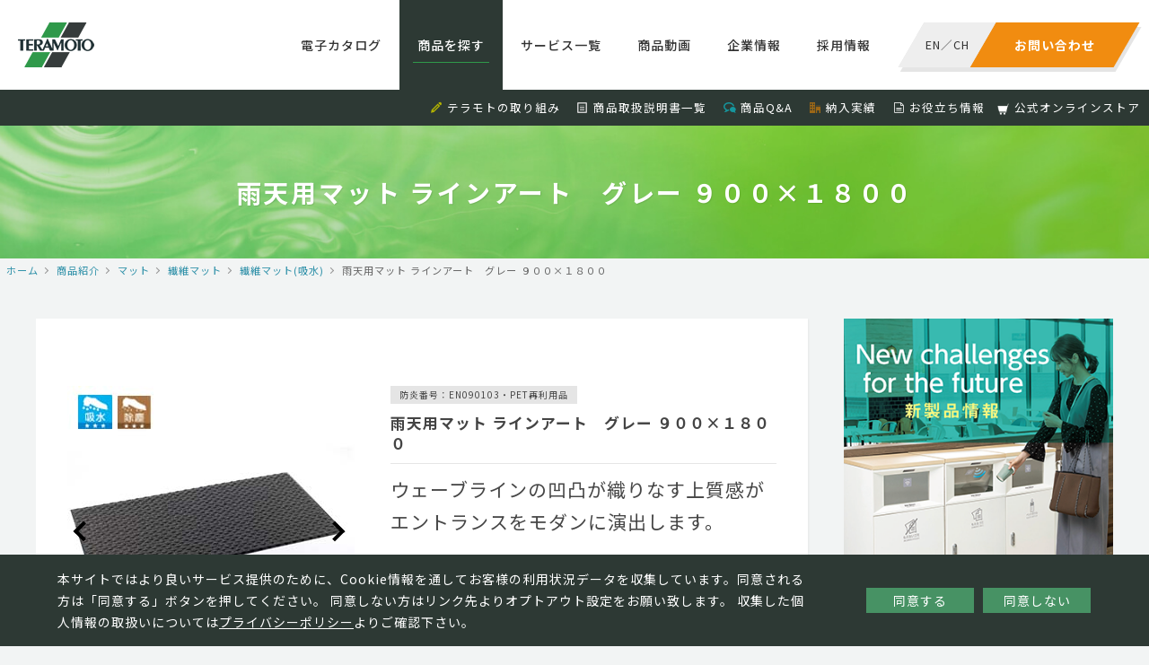

--- FILE ---
content_type: text/html; charset=UTF-8
request_url: https://www.teramoto.co.jp/products/2577/
body_size: 9039
content:
<!DOCTYPE html>
<html lang="ja" class="no-js">
<head>
<!-- Google Tag Manager -->
<script>(function(w,d,s,l,i){w[l]=w[l]||[];w[l].push({'gtm.start':
new Date().getTime(),event:'gtm.js'});var f=d.getElementsByTagName(s)[0],
j=d.createElement(s),dl=l!='dataLayer'?'&l='+l:'';j.async=true;j.src=
'https://www.googletagmanager.com/gtm.js?id='+i+dl;f.parentNode.insertBefore(j,f);
})(window,document,'script','dataLayer','GTM-TDJK5WJ');</script>
<!-- End Google Tag Manager -->

<meta charset="UTF-8">
<link rel="profile" href="http://gmpg.org/xfn/11">
<link rel="pingback" href="https://www.teramoto.co.jp/xmlrpc.php">
<!--[if lt IE 9]>
<script src="https://www.teramoto.co.jp/wp-content/themes/teramoto/js/html5.js"></script>
<![endif]-->
<script>(function(html){html.className = html.className.replace(/\bno-js\b/,'js')})(document.documentElement);</script>
<title>雨天用マット ラインアート　グレー ９００×１８００ | 株式会社テラモト</title>
<link rel="alternate" type="application/rss+xml" title="株式会社テラモト &raquo; フィード" href="https://www.teramoto.co.jp/feed/" />
<link rel="alternate" type="application/rss+xml" title="株式会社テラモト &raquo; コメントフィード" href="https://www.teramoto.co.jp/comments/feed/" />
		<script type="text/javascript">
			window._wpemojiSettings = {"baseUrl":"https:\/\/s.w.org\/images\/core\/emoji\/72x72\/","ext":".png","source":{"concatemoji":"https:\/\/www.teramoto.co.jp\/wp-includes\/js\/wp-emoji-release.min.js?ver=4.3.1"}};
			!function(a,b,c){function d(a){var c=b.createElement("canvas"),d=c.getContext&&c.getContext("2d");return d&&d.fillText?(d.textBaseline="top",d.font="600 32px Arial","flag"===a?(d.fillText(String.fromCharCode(55356,56812,55356,56807),0,0),c.toDataURL().length>3e3):(d.fillText(String.fromCharCode(55357,56835),0,0),0!==d.getImageData(16,16,1,1).data[0])):!1}function e(a){var c=b.createElement("script");c.src=a,c.type="text/javascript",b.getElementsByTagName("head")[0].appendChild(c)}var f,g;c.supports={simple:d("simple"),flag:d("flag")},c.DOMReady=!1,c.readyCallback=function(){c.DOMReady=!0},c.supports.simple&&c.supports.flag||(g=function(){c.readyCallback()},b.addEventListener?(b.addEventListener("DOMContentLoaded",g,!1),a.addEventListener("load",g,!1)):(a.attachEvent("onload",g),b.attachEvent("onreadystatechange",function(){"complete"===b.readyState&&c.readyCallback()})),f=c.source||{},f.concatemoji?e(f.concatemoji):f.wpemoji&&f.twemoji&&(e(f.twemoji),e(f.wpemoji)))}(window,document,window._wpemojiSettings);
		</script>
		<style type="text/css">
img.wp-smiley,
img.emoji {
	display: inline !important;
	border: none !important;
	box-shadow: none !important;
	height: 1em !important;
	width: 1em !important;
	margin: 0 .07em !important;
	vertical-align: -0.1em !important;
	background: none !important;
	padding: 0 !important;
}
</style>
<link rel='stylesheet' id='contact-form-7-css'  href='https://www.teramoto.co.jp/wp-content/plugins/contact-form-7/includes/css/styles.css?ver=4.3.1' type='text/css' media='all' />
<link rel='stylesheet' id='contact-form-7-confirm-css'  href='https://www.teramoto.co.jp/wp-content/plugins/contact-form-7-add-confirm/includes/css/styles.css?ver=5.1' type='text/css' media='all' />
<link rel="EditURI" type="application/rsd+xml" title="RSD" href="https://www.teramoto.co.jp/xmlrpc.php?rsd" />
<link rel="wlwmanifest" type="application/wlwmanifest+xml" href="https://www.teramoto.co.jp/wp-includes/wlwmanifest.xml" /> 
<link rel='prev' title='誘導パネル' href='https://www.teramoto.co.jp/products/2560/' />
<link rel='next' title='雨天用マット サンドアート　グレー' href='https://www.teramoto.co.jp/products/2581/' />
<link rel='shortlink' href='https://www.teramoto.co.jp/?p=2577' />
	<style type="text/css">.recentcomments a{display:inline !important;padding:0 !important;margin:0 !important;}</style>
<meta property="og:locale" name="og:locale" content="ja_JP">
<meta property="og:type" name="og:type" content="website">
<meta name="format-detection" content="telephone=no">
<meta name="viewport" content="width=device-width, initial-scale=1, viewport-fit=cover">
<link type="text/css" href="https://www.teramoto.co.jp/wp-content/themes/teramoto/css/common.css" rel="stylesheet">
<link href="https://fonts.googleapis.com/css?family=Oswald" rel="stylesheet">

<script type="text/javascript" id="_-s-js-_" src="//satori.segs.jp/s.js?c=2fdf7170"></script>
<script>_strwpcnf_=["https://webpush.satori.cloud","79efdabb"]</script>
<script src="https://webpush.satori.cloud/js/webpush.js" defer></script>
</head>

<body class="single single-products postid-2577">
<!-- Google Tag Manager (noscript) -->
<noscript><iframe src="https://www.googletagmanager.com/ns.html?id=GTM-TDJK5WJ"
height="0" width="0" style="display:none;visibility:hidden"></iframe></noscript>
<!-- End Google Tag Manager (noscript) -->

<div id="container">
<!-- <div id="google_translate_element"></div><script type="text/javascript">
function googleTranslateElementInit() {
  new google.translate.TranslateElement({pageLanguage: 'ja', includedLanguages: 'en,zh-CN', layout: google.translate.TranslateElement.InlineLayout.SIMPLE}, 'google_translate_element');
}
</script><script type="text/javascript" src="//translate.google.com/translate_a/element.js?cb=googleTranslateElementInit"></script>
 -->
<script>_strwpcnf_=["https://webpush.satori.cloud","79efdabb"]</script>
<script src="https://webpush.satori.cloud/js/webpush.js" defer></script>

<noscript>
<div>
    当ウェブサイトでは、JavaScriptを使用していおります。<br>
    ご覧になる際にはブラウザ設定でJavaScriptを有効にしてください。
</div>
</noscript>

<header>
  <div class="clear">
    <div class="logo"><a href="/"><img src="https://www.teramoto.co.jp/wp-content/themes/teramoto/images/common/logo.png" alt="株式会社テラモト"></a></div>
    <dl class="contact">
      <dt><a href="https://www.teramoto.co.jp/inquiry_list"><span>お問い合わせ</span></a></dt>
      <dd><span><a href="/en/">EN</a>／<a href="/ch/">CH</a></span></dd>
    </dl>
    <div class="spmenu"><div class="wrap"><span></span><span></span><span></span></div></div>
    <nav>
      <ul>
        <li class="catalog"><a href="https://www.teramoto.co.jp/catalog/?utm_source=headermenu&utm_medium=catalog">電子カタログ</a></li>
        <li class="products"><a href="https://www.teramoto.co.jp/products/?utm_source=headermenu&utm_medium=productintro">商品を探す</a></li>
        <li class="servicelist"><a href="https://www.teramoto.co.jp/servicelist/?utm_source=headermenu&utm_medium=servicelist">サービス一覧</a></li>
        <li class="movie"><a href="https://www.teramoto.co.jp/catalog_movie/?utm_source=submenu&utm_medium=catalog_movie">商品動画</a></li>
        <li class="company"><a href="https://www.teramoto.co.jp/company/?utm_source=headermenu&utm_medium=company">企業情報</a></li>
        <li class="recruit"><a href="https://www.teramoto.co.jp/recruit/?utm_source=headermenu&utm_medium=recruit" target="_blank">採用情報</a></li>
        <!--li class="home"><a href="/">ホーム</a></li-->
        <!--li class="approach"><a href="https://www.teramoto.co.jp/approach/?utm_source=headermenu&utm_medium=approach">テラモトの取り組み</a></li-->
      </ul>
      <ol>
        <li><i class="pencil"></i><a href="https://www.teramoto.co.jp/approach/?utm_source=headermenu&utm_medium=approach">テラモトの取り組み</a></li>
        <li><i class="file-text"></i><a href="https://www.teramoto.co.jp/manual/?utm_source=submenu&utm_medium=manual">商品取扱説明書一覧</a></li>
        <li><i class="bubbles3"></i><a href="https://www.teramoto.co.jp/faq/?utm_source=submenu&utm_medium=faq">商品Q&A</a></li>
        <li><i class="office"></i><a href="https://www.teramoto.co.jp/approach/performance/?utm_source=submenu&utm_medium=approach&utm_campaign=performance">納入実績</a></li>
        <li><i class="file-text2"></i><a href="https://www.teramoto.co.jp/useful_info/?utm_source=submenu&utm_medium=useful_info">お役立ち情報</a></li>
        <li><img class="yahooicon" src="https://www.teramoto.co.jp/wp-content/themes/teramoto/images/common/ico_online.png"><a href="https://www.teramoto.co.jp/onlinestore/" target="_blank">公式オンラインストア</a></li>
        <!--li><i class="book"></i><a href="/catalog/">電子カタログ</a></li-->
        <!--li><i class="play"></i><a href="https://www.teramoto.co.jp/catalog_movie/?utm_source=submenu&utm_medium=catalog_movie">商品説明動画</a></li-->
        <!--li><i class="books"></i><a href="/approach/school/">小学校向け環境美化用品</a></li-->
        <!--li><i class="pencil"></i><a href="https://www.teramoto.co.jp/columns/?utm_source=submenu&utm_medium=columns">くらしとterakoyaコラム</a></li-->
        <!--li><i class="file-text2"></i><a href="/download/">お役立ち資料</a></li-->
     </ol>
      <div class="menusocial">
        <ul>
          <li><a href="https://twitter.com/TERAMOTO_PR" target="_blank" class="tw"><img src="https://www.teramoto.co.jp/wp-content/themes/teramoto/images/common/ico_tw_sp.png" alt="Twitter"></a></li>
        </ul>
      </div>
      <div class="closebtn"><span></span></div>
    </nav>
  </div>
  <div class="subnav">
    <ul>
        <li><i class="pencil"></i><a href="https://www.teramoto.co.jp/approach/?utm_source=headermenu&utm_medium=approach">テラモトの取り組み</a></li>
        <li><i class="file-text"></i><a href="https://www.teramoto.co.jp/manual/?utm_source=submenu&utm_medium=manual">商品取扱説明書一覧</a></li>
        <li><i class="bubbles3"></i><a href="https://www.teramoto.co.jp/faq/?utm_source=submenu&utm_medium=faq">商品Q&A</a></li>
        <li><i class="office"></i><a href="https://www.teramoto.co.jp/approach/performance/?utm_source=submenu&utm_medium=approach&utm_campaign=performance">納入実績</a></li>
        <li><i class="file-text2"></i><a href="https://www.teramoto.co.jp/useful_info/?utm_source=submenu&utm_medium=useful_info">お役立ち情報</a></li>
        <li><img class="yahooicon" src="https://www.teramoto.co.jp/wp-content/themes/teramoto/images/common/ico_online.png"><a href="https://www.teramoto.co.jp/onlinestore/" target="_blank">公式オンラインストア</a></li>
        <!--li><i class="book"></i><a href="/catalog/">電子カタログ</a></li-->
        <!--li><i class="play"></i><a href="https://www.teramoto.co.jp/catalog_movie/?utm_source=submenu&utm_medium=catalog_movie">商品説明動画</a></li-->
        <!--li><i class="books"></i><a href="/approach/school/">小学校向け環境美化用品</a></li-->
        <!--li><i class="pencil"></i><a href="https://www.teramoto.co.jp/columns/?utm_source=submenu&utm_medium=columns">くらしとterakoyaコラム</a></li-->
        <!--li><i class="file-text2"></i><a href="/download/">お役立ち資料</a></li-->
    </ul>
  </div>
</header>


<h1 class="title">雨天用マット ラインアート　グレー ９００×１８００</h1>
<div class="topicpath"><ul itemscope itemtype="http://data-vocabulary.org/Breadcrumb"><li><a href="/" itemprop="url"><meta itemprop="title" content="ホーム">ホーム</a></li><li itemscope itemtype="http://data-vocabulary.org/Breadcrumb"><a href="/products/" itemprop="url"><meta itemprop="title" content="商品紹介">商品紹介</a></li><li itemscope itemtype="http://data-vocabulary.org/Breadcrumb"><a href="https://www.teramoto.co.jp/category/mat/" itemprop="url"><meta itemprop="title" content="マット">マット</a></li><li itemscope itemtype="http://data-vocabulary.org/Breadcrumb"><a href="https://www.teramoto.co.jp/category/mat/senimat/" itemprop="url"><meta itemprop="title" content="繊維マット">繊維マット</a></li><li itemscope itemtype="http://data-vocabulary.org/Breadcrumb"><a href="https://www.teramoto.co.jp/category/mat/senimat/senikyusui/" itemprop="url"><meta itemprop="title" content="繊維マット(吸水)">繊維マット(吸水)</a></li><li itemscope itemtype="http://data-vocabulary.org/Breadcrumb"><meta itemprop="title" content="雨天用マット ラインアート　グレー ９００×１８００">雨天用マット ラインアート　グレー ９００×１８００</li></div><article class="page">
<section>
    <main id="main" class="site-main" role="main">
    <div class="productsdetail">
                <div class="img">
            <div class="inr">
                                <div class="swiper-container main">
                    <div class="swiper-wrapper">
                                            <div class="swiper-slide"><img src="/img/products_img/mat/mat_1037.jpg" alt=""></div>
                                            <div class="swiper-slide"><img src="/img/products_img/mat/mat_1041.jpg" alt=""></div>
                                            <div class="swiper-slide"><img src="/img/products_img/mat/mat_1040.jpg" alt=""></div>
                                            <div class="swiper-slide"><img src="/img/products_img/mat/mat_1042.jpg" alt=""></div>
                                        </div>
                    <div class="prev"></div>
                    <div class="next"></div>
                </div>
                            </div>
        </div>
        
                <ul class="mark">
                    <li>防炎番号：EN090103・PET再利用品</li>
                </ul>
        
        <div class="txt">
            <h2>雨天用マット ラインアート　グレー ９００×１８００</h2>
            <h3><p>ウェーブラインの凹凸が織りなす上質感がエントランスをモダンに演出します。</p>
</h3>
            <table>
                <tr><th>価格(税込)</th><td>&yen;51,260</td></tr>                <tr><th>JANコード</th><td>4904771100289</td></tr>                <tr><th>商品コード</th><td>MR-056-048-5</td></tr>                <tr><th>サイズ</th><td>約5～10mm(ﾊﾟｲﾙ3～8mm、ﾍﾞｰｽ2mm)</td></tr>                <tr><th>重量</th><td>約7ｋｇ</td></tr>                                <tr><th>材質</th><td>表面：ポリエステル（原着ポリエステル、再生PET５０％）裏面：軟質塩化ビニール</td></tr>            </table>

            <div class="notes">
                ●別注扱いで、２重マットふちへの加工ができます（受注生産）。　●パイル：再生PET５０％使用            </div>
        </div>

        
                    <div class="sampleBtn roundBtn"><a href="/sample/?pid=2577">サンプル請求お申し込み</a></div>
        
            </div>

        <div class="othershop">
        <ul>
                        <li class="rakuten"><a href="https://item.rakuten.co.jp/winkl/mr-056-048/" target="_blank"><dl><dt><img src="/wp-content/themes/teramoto/images/common/logo_rakuten.png" srcset="/wp-content/themes/teramoto/images/common/logo_rakuten@2x.png 2x" alt="楽天市場で購入する"></dt><dd>楽天市場で購入する</dd></dl></a></li>
                                  </ul>
    </div>
    
    <!-- You tube -->
    

<h2 class="h02">関連商品</h2>
<div class="itemlist">
    <div class="inr">
<!-- string(3) "585"
 -->
<a href="https://www.teramoto.co.jp/products/22245/" class="new">
  <dl>
    <dt>
      <img src="/img/products_img/2026new/MR0361403_01.jpg" alt="ウェルカムマット 紺に白文字">    </dt>
    <dd>
      <h3>ウェルカムマット 紺に白文字 ６００×９００</h3>
      <p>英語と日本語、両方の挨拶を取り入れたデザインでお客様を迎える&hellip;</p>
    </dd>
  </dl>
</a><!-- string(3) "585"
 -->
<a href="https://www.teramoto.co.jp/products/13360/">
  <dl>
    <dt>
      <img src="/img/products_img/2021new/160160/mr1252820.jpg" alt="ﾌﾘｰﾃﾞｻﾞｲﾝﾏｯﾄ VIVID 20㎡以上">    </dt>
    <dd>
      <h3>ﾌﾘｰﾃﾞｻﾞｲﾝﾏｯﾄ VIVID 20㎡以上 【㎡】</h3>
      <p>写真やイラストからオンリーワンのデザインマットを作れます。鮮&hellip;</p>
    </dd>
  </dl>
</a><!-- string(3) "585"
 -->
<a href="https://www.teramoto.co.jp/products/13359/">
  <dl>
    <dt>
      <img src="/img/products_img/2021new/160160/mr125280.jpg" alt="ﾌﾘｰﾃﾞｻﾞｲﾝﾏｯﾄ VIVID 2枚以上20㎡未満">    </dt>
    <dd>
      <h3>ﾌﾘｰﾃﾞｻﾞｲﾝﾏｯﾄ VIVID 2枚以上20㎡未満 【㎡】</h3>
      <p>写真やイラストからオンリーワンのデザインマットを作れます。鮮&hellip;</p>
    </dd>
  </dl>
</a><!-- string(3) "585"
 -->
<a href="https://www.teramoto.co.jp/products/13358/">
  <dl>
    <dt>
      <img src="/img/products_img/2021new/160160/mr1252820.jpg" alt="ﾌﾘｰﾃﾞｻﾞｲﾝﾏｯﾄ VIVID 1枚">    </dt>
    <dd>
      <h3>ﾌﾘｰﾃﾞｻﾞｲﾝﾏｯﾄ VIVID 1枚 【㎡】</h3>
      <p>写真やイラストからオンリーワンのデザインマットを作れます。鮮&hellip;</p>
    </dd>
  </dl>
</a>    </div>
</div>





    </main>
</section>
<aside>
    <div class="bnr"><a href="/new_products/"><img src="https://www.teramoto.co.jp/wp-content/themes/teramoto/images/common/bnr_newitem.png" alt="テラモト 新商品情報"></a></div>

    <div class="sidePickup">
      <h2>PICK UP<br><small>ピックアップ</small></h2>
      <div class="inr">


                <a href="https://www.teramoto.co.jp/onlinestore/" target="_blank">
            <dl>
                <dt><img width="50" height="50" src="https://www.teramoto.co.jp/wp-content/uploads/ico_online_side.jpg" class="attachment-50x50 wp-post-image" alt="ico_online_side" /></dt>
                <dd><h3><small>サービス紹介</small><br>公式オンラインストアで購入する</h3></dd>
            </dl>
        </a>

                <a href="https://teramoto-digital-catalog-v7.meclib.jp/library/books/teramoto_catalog_2026/book/index.html#target/page_no=1" target="_blank">
            <dl>
                <dt><img width="50" height="50" src="https://www.teramoto.co.jp/wp-content/uploads/f2b1d036fba9e2338563c61629e92c57-160x160.jpg" class="attachment-50x50 wp-post-image" alt="26-è¡¨1" /></dt>
                <dd><h3><small>お知らせ・最新情報</small><br>2026年テラモト環境美化用品 総合カタログ</h3></dd>
            </dl>
        </a>

                <a href="/new_products/" >
            <dl>
                <dt><img width="50" height="50" src="https://www.teramoto.co.jp/wp-content/uploads/sins3-160x160.jpg" class="attachment-50x50 wp-post-image" alt="sins3" /></dt>
                <dd><h3><small>特集</small><br>新製品特集</h3></dd>
            </dl>
        </a>

                <a href="/hotels/" target="_blank">
            <dl>
                <dt><img width="50" height="50" src="https://www.teramoto.co.jp/wp-content/uploads/hotelkeepingwagon_thumb-160x160.png" class="attachment-50x50 wp-post-image" alt="hotelkeepingwagon_thumb" /></dt>
                <dd><h3><small>サービス紹介</small><br>【ホテル専門サイト】客室清掃効率化やブランド向上に</h3></dd>
            </dl>
        </a>

                <a href="http://www.teramoto.co.jp/special_products/6863/" >
            <dl>
                <dt><img width="50" height="50" src="https://www.teramoto.co.jp/wp-content/uploads/webdtoku-160x160.jpg" class="attachment-50x50 wp-post-image" alt="webdtoku" /></dt>
                <dd><h3><small>サービス紹介</small><br>ミセル　ＷＥＢデザインツール</h3></dd>
            </dl>
        </a>

                <a href="/special_products/308/" >
            <dl>
                <dt><img width="50" height="50" src="https://www.teramoto.co.jp/wp-content/uploads/img_topbnr_jinkoushiba-160x160.jpg" class="attachment-50x50 wp-post-image" alt="img_topbnr_jinkoushiba" /></dt>
                <dd><h3><small>Special</small><br>人工芝特集</h3></dd>
            </dl>
        </a>

                <a href="https://teramoto-digital-catalog.meclib.jp/factory_catalog_vol16/book/index.html" target="_blank">
            <dl>
                <dt><img width="50" height="50" src="https://www.teramoto.co.jp/wp-content/uploads/420dc2406f582878ff899e2c3f8ddf86-160x160.jpg" class="attachment-50x50 wp-post-image" alt="å·¥å ´ã«ã¿ã­ã¯ã2025_è¡¨ç´R" /></dt>
                <dd><h3><small>お知らせ・最新情報</small><br>工場向け快適・安全カタログ</h3></dd>
            </dl>
        </a>

                <a href="/special_products/309/" >
            <dl>
                <dt><img width="50" height="50" src="https://www.teramoto.co.jp/wp-content/uploads/img_topbnr_cup-160x160.jpg" class="attachment-50x50 wp-post-image" alt="img_topbnr_cup" /></dt>
                <dd><h3><small>お役立ち情報</small><br>トイレ清掃用品 ラバーカップの使い方</h3></dd>
            </dl>
        </a>

                
<!--         <a href="https://saas.startialab.com/acti_books/1045176296/53046/"><dl><dt><img src="https://www.teramoto.co.jp/wp-content/themes/teramoto/images/common/pickup_img01.png" alt="テラモト工場向けカタログVol11"></dt><dd><h3><small>PICKUP</small><br>テラモト工場向けカタログVol11</h3></dd></dl></a>
        <a href="/special_products/6863/"><dl><dt><img src="https://www.teramoto.co.jp/wp-content/themes/teramoto/images/common/pickup_img02.png" alt="ミセルWEBデザインツール"></dt><dd><h3><small>SPECIAL</small><br>ミセルWEBデザインツール</h3></dd></dl></a>
        <a href="/special_products/308/"><dl><dt><img src="https://www.teramoto.co.jp/wp-content/themes/teramoto/images/common/pickup_img03.png" alt="人工芝特集"></dt><dd><h3><small>SPECIAL</small><br>人工芝特集</h3></dd></dl></a>
        <a href="https://saas.startialab.com/acti_books/1045176296/50865/"><dl><dt><img src="https://www.teramoto.co.jp/wp-content/themes/teramoto/images/common/pickup_img04.png" alt="2018年テラモト環境美化用品総合カタログ"></dt><dd><h3><small>PICKUP</small><br>2018年テラモト環境美化用品総合カタログ</h3></dd></dl></a>
        <a href="/history/"><dl><dt><img src="https://www.teramoto.co.jp/wp-content/themes/teramoto/images/common/pickup_img05.png" alt="お掃除道具の歴史"></dt><dd><h3><small>PICKUP</small><br>お掃除道具の歴史</h3></dd></dl></a>
        <a href="/special_products/623/"><dl><dt><img src="https://www.teramoto.co.jp/wp-content/themes/teramoto/images/common/pickup_img06.png" alt="屋外清掃用品ちりとり捨楽"></dt><dd><h3><small>SPECIAL</small><br>屋外清掃用品ちりとり捨楽</h3></dd></dl></a>
        <a href="/special_products/309/"><dl><dt><img src="https://www.teramoto.co.jp/wp-content/themes/teramoto/images/common/pickup_img07.png" alt="トイレ清掃用品ラバーカップの使い方"></dt><dd><h3><small>SPECIAL</small><br>トイレ清掃用品ラバーカップの使い方</h3></dd></dl></a>
        <a href="/approach/school/"><dl><dt><img src="https://www.teramoto.co.jp/wp-content/themes/teramoto/images/common/pickup_img08.png" alt="小学校向け環境美化用品"></dt><dd><h3><small>PICKUP</small><br>小学校向け環境美化用品</h3></dd></dl></a> -->
      </div>
    </div>

    <div class="sideBrand">
      <h2>BRAND SITE<br><small>ブランドサイト</small></h2>
      <div class="inr">
        <a href="http://t-misel.jp/" target="_blank"><dl><dt><img src="https://www.teramoto.co.jp/wp-content/themes/teramoto/images/common/brandsite_misel_img.png" alt="MISEL"></dt><dd><h3><img src="https://www.teramoto.co.jp/wp-content/themes/teramoto/images/common/brandsite_misel_logo.png" alt="MISEL"></h3><p>オリジナルデザインを、もっと気軽に、もっとお求めやすく。店舗など様々なシーンを魅力的にアピールします。</p></dd></dl></a>
        <a href="http://smokingsite.jp/" target="_blank"><dl><dt><img src="https://www.teramoto.co.jp/wp-content/themes/teramoto/images/common/brandsite_ss_img.png" alt="SMOKING SITE"></dt><dd><h3><img src="https://www.teramoto.co.jp/wp-content/themes/teramoto/images/common/brandsite_ss_logo.png" alt="SMOKING SITE"></h3><p>喫煙者と非喫煙者の関係を取り持ち、「寛ぎ」や「気づき」、「コミュニケーション」を促します。</p></dd></dl></a>
        <a href="http://t-teras.jp" target="_blank"><dl><dt><img src="https://www.teramoto.co.jp/wp-content/themes/teramoto/images/common/brandsite_teras_img.png" alt="TERAS"></dt><dd><h3><img src="https://www.teramoto.co.jp/wp-content/themes/teramoto/images/common/brandsite_teras_logo.svg" alt="TERAS"></h3><p>日々のくらしにIoTを取り入れ、安心、安全、便利な快適環境を実現します。</p></dd></dl></a>
        <a href="https://t-oppo.jp/" target="_blank"><dl><dt><img src="https://www.teramoto.co.jp/wp-content/themes/teramoto/images/common/brandsite_oppo_img.png" alt="OPPO"></dt><dd><h3><img src="https://www.teramoto.co.jp/wp-content/themes/teramoto/images/common/brandsite_oppo_logo.png" alt="OPPO"></h3><p>暮らしを見つめ、動物と人間が共に住まう環境を総合的にデザインしてゆくことを目指します。</p></dd></dl></a>
        <a href="https://tidy.tokyo" target="_blank"><dl><dt><img src="https://www.teramoto.co.jp/wp-content/themes/teramoto/images/common/brandsite_tidy_img_2022.jpg" alt="TIDY"></dt><dd><h3><img src="https://www.teramoto.co.jp/wp-content/themes/teramoto/images/common/brandsite_tidy_logo.png" alt="TIDY"></h3><p>使っているときも使わないときもオブジェやインテリアとして楽しめるスタイリッシュな日用品を提案します。</p></dd></dl></a>
      </div>
    </div>
</aside>
</article>
<div class="cookiepopup">
  <div class="content_area">
    <p class="text">本サイトではより良いサービス提供のために、Cookie情報を通してお客様の利用状況データを収集しています。同意される方は「同意する」ボタンを押してください。
    同意しない方はリンク先よりオプトアウト設定をお願い致します。
    収集した個人情報の取扱いについては<a href="https://www.teramoto.co.jp/privacy/">プライバシーポリシー</a>よりご確認下さい。</p>
    <ul class="button">
      <li class="cookie_ok" type="button">同意する</li>
      <li class="cookie_ng" type="button"><a href="https://www.teramoto.co.jp/privacy/#personal_data">同意しない</a></li>
    </ul>
  </div>
</div>

<div class="footerbtn">
  <ul>
    <li class="contact"><a href="/inquiry_list/">テラモトへのお問い合わせはこちら</a></li>
    <li class="recruit"><a href="/recruit/" target="_blank">採用情報はこちら</a></li>
  </ul>
</div>
<footer>
  <div class="inr">
    <ul>
      <li><a href="/">ホーム</a></li>
      <li><a href="/news/">新着情報</a></li>
      <li><a href="/inquiry_list/">お問い合わせ</a></li>
      <!--li><a href="/link/">リンク一覧</a></li-->
      <li><a href="/privacy/">個人情報保護方針</a></li>
      <li><a href="/human_rights/">テラモトの人権基本方針</a></li>
      <li><a href="/recruit/" target="_blank">採用情報</a></li>
    </ul>
    <ul>
      <li><a href="/products/">商品紹介</a></li>
      <li><a href="/new_products/">新商品一覧</a></li>
      <li><a href="/place_top/">施設別商品検索</a></li>
      <li><a href="/special_products/">特集商品</a></li>
      <li><a href="/catalog_movie/">商品説明動画</a></li>
      <li><a href="/faq/">商品Q&A</a></li>
      <li><a href="/manual/">説明書一覧</a></li>
      <li><a href="/columns/">くらしとterakoyaコラム</a></li>
    </ul>
    <ul>
      <li><a href="/approach/">テラモトの取り組み</a></li>
      <li><a href="/useful_info/">お役立ち情報</a></li>
      <li><a href="/approach/iso/">ISO認証情報</a></li>
      <li><a href="/approach/performance/">納入実績一覧</a></li>
      <!--li><a href="/approach/school/">小学校向け環境美化用品</a></li-->
    </ul>
    <ul>
      <li><a href="/company/">企業情報</a></li>
      <li><a href="/company/greetings/">ご挨拶</a></li>
      <li><a href="/company/philosophy/">企業理念と行動指針</a></li>
      <li><a href="/company/brand/">ブランドメッセージ</a></li>
      <li><a href="/company/network/">ネットワーク</a></li>
      <li><a href="/company/history/">沿革</a></li>
      <li><a href="/company/information/">基本情報</a></li>
    </ul>
  </div>
</footer>
<div class="footersocial">
  <ul>
    <li><a href="https://twitter.com/TERAMOTO_PR" target="_blank" class="tw"><img src="https://www.teramoto.co.jp/wp-content/themes/teramoto/images/common/ico_tw.png" alt="Twitter"></a></li>
  </ul>
</div>
<div class="copyright"><small>&copy; TERAMOTO All Rights Reserved.</small></div>

<script type="text/javascript" src="https://www.teramoto.co.jp/wp-content/themes/teramoto/js/jquery.js"></script>
<script type="text/javascript" src="https://www.teramoto.co.jp/wp-content/themes/teramoto/js/common.js"></script>
    <script type="text/javascript" src="https://www.teramoto.co.jp/wp-content/themes/teramoto/js/veno.js"></script>
    <script type="text/javascript" src="https://www.teramoto.co.jp/wp-content/themes/teramoto/js/swiper.min.js"></script>
<script type="text/javascript" src="https://www.teramoto.co.jp/wp-content/themes/teramoto/js/slick.js"></script>
<!--cookieポップアップここから-->
<script src="https://cdnjs.cloudflare.com/ajax/libs/jquery-cookie/1.4.1/jquery.cookie.js"></script>
<script type='text/javascript' src="https://www.teramoto.co.jp/wp-content/themes/teramoto/js/cookie.js"></script>
<!--cookieポップアップここまで-->

<!-- Google Code for &#26666;&#24335;&#20250;&#31038;&#12486;&#12521;&#12514;&#12488; Conversion Page -->
<script type="text/javascript">
/* <![CDATA[ */
var google_conversion_id = 932988349;
var google_conversion_language = "en";
var google_conversion_format = "3";
var google_conversion_color = "ffffff";
var google_conversion_label = "n6UYCJH2wWMQvYvxvAM";
var google_remarketing_only = false;
/* ]]> */
</script>
<script type="text/javascript" src="//www.googleadservices.com/pagead/conversion.js">
</script>
<noscript>
<div style="display:inline;">
<img height="1" width="1" style="border-style:none;" alt="" src="//www.googleadservices.com/pagead/conversion/932988349/?label=n6UYCJH2wWMQvYvxvAM&amp;guid=ON&amp;script=0"/>
</div>
</noscript>
</div>
</body>
</html>

<script>
window.addEventListener('DOMContentLoaded', function() {
  var swiper06Main = new Swiper ('.productsdetail .inr .main', {
    loop: true,
    pagination: '.swiper-pagination',
    paginationClickable: true,
    nextButton: '.next',
    prevButton: '.prev',
    spaceBetween: 10,
  })
});
</script>


--- FILE ---
content_type: text/plain
request_url: https://www.google-analytics.com/j/collect?v=1&_v=j102&a=722637371&t=pageview&_s=1&dl=https%3A%2F%2Fwww.teramoto.co.jp%2Fproducts%2F2577%2F&ul=en-us%40posix&dt=%E9%9B%A8%E5%A4%A9%E7%94%A8%E3%83%9E%E3%83%83%E3%83%88%20%E3%83%A9%E3%82%A4%E3%83%B3%E3%82%A2%E3%83%BC%E3%83%88%E3%80%80%E3%82%B0%E3%83%AC%E3%83%BC%20%EF%BC%99%EF%BC%90%EF%BC%90%C3%97%EF%BC%91%EF%BC%98%EF%BC%90%EF%BC%90%20%7C%20%E6%A0%AA%E5%BC%8F%E4%BC%9A%E7%A4%BE%E3%83%86%E3%83%A9%E3%83%A2%E3%83%88&sr=1280x720&vp=1280x720&_u=YADAAEABAAAAACAAI~&jid=2043883303&gjid=620793071&cid=881196870.1768978869&tid=UA-232404532-1&_gid=1209020223.1768978869&_r=1&_slc=1&gtm=45He61g1n81TDJK5WJv868712731za200zd868712731&gcd=13l3l3l3l1l1&dma=0&tag_exp=103116026~103200004~104527906~104528501~104684208~104684211~105391252~115495940~115616986~115938465~115938468~116988315~117041587&z=225453563
body_size: -451
content:
2,cG-0GNW6M9SQP

--- FILE ---
content_type: application/javascript
request_url: https://www.teramoto.co.jp/wp-content/themes/teramoto/js/common.js
body_size: 6745
content:
// /* VenoBox - jQuery Plugin version: 1.8.5 @requires jQuery >= 1.7.0 Examples at http://veno.es/venobox/ License: MIT License License URI: https://github.com/nicolafranchini/VenoBox/blob/master/LICENSE Copyright 2013-2017 Nicola Franchini - @nicolafranchini  */
// !function(e){"use strict";var s,i,a,c,o,t,d,l,n,r,v,u,b,k,p,m,h,f,g,x,y,w,C,_,B,P,E,O,D,M,N,U,V,I,z,R,X,Y,j,W,q;e.fn.extend({venobox:function($){var A=this,H=e.extend({arrowsColor:"#B6B6B6",autoplay:!1,bgcolor:"#fff",border:"0",closeBackground:"#161617",closeColor:"#d2d2d2",framewidth:"",frameheight:"",gallItems:!1,infinigall:!1,htmlClose:"&times;",htmlNext:"<span>Next</span>",htmlPrev:"<span>Prev</span>",numeratio:!1,numerationBackground:"#161617",numerationColor:"#d2d2d2",numerationPosition:"top",overlayClose:!0,overlayColor:"rgba(23,23,23,0.85)",spinner:"double-bounce",spinColor:"#d2d2d2",titleattr:"title",titleBackground:"#161617",titleColor:"#d2d2d2",titlePosition:"top",cb_pre_open:function(){return!0},cb_post_open:function(){},cb_pre_close:function(){return!0},cb_post_close:function(){},cb_post_resize:function(){},cb_after_nav:function(){},cb_content_loaded:function(){},cb_init:function(){}},$);return H.cb_init(A),this.each(function(){if((D=e(this)).data("venobox"))return!0;function $(){y=D.data("gall"),h=D.data("numeratio"),u=D.data("gallItems"),b=D.data("infinigall"),k=u||e('.vbox-item[data-gall="'+y+'"]'),w=k.eq(k.index(D)+1),C=k.eq(k.index(D)-1),w.length||!0!==b||(w=k.eq(0)),k.length>1?(M=k.index(D)+1,a.html(M+" / "+k.length)):M=1,!0===h?a.show():a.hide(),""!==x?c.show():c.hide(),w.length||!0===b?(e(".vbox-next").css("display","block"),_=!0):(e(".vbox-next").css("display","none"),_=!1),k.index(D)>0||!0===b?(e(".vbox-prev").css("display","block"),B=!0):(e(".vbox-prev").css("display","none"),B=!1),!0!==B&&!0!==_||(d.on(K.DOWN,F),d.on(K.MOVE,G),d.on(K.UP,J))}function Q(e){return!(e.length<1)&&(!p&&(p=!0,f=e.data("overlay")||e.data("overlaycolor"),r=e.data("framewidth"),v=e.data("frameheight"),o=e.data("border"),i=e.data("bgcolor"),l=e.data("href")||e.attr("href"),s=e.data("autoplay"),x=e.attr(e.data("titleattr"))||"",e===C&&d.addClass("animated").addClass("swipe-right"),e===w&&d.addClass("animated").addClass("swipe-left"),E.show(),void d.animate({opacity:0},500,function(){g.css("background",f),d.removeClass("animated").removeClass("swipe-left").removeClass("swipe-right").css({"margin-left":0,"margin-right":0}),"iframe"==e.data("vbtype")?ae():"inline"==e.data("vbtype")?oe():"ajax"==e.data("vbtype")?ie():"video"==e.data("vbtype")?ce(s):(d.html('<img src="'+l+'">'),te()),D=e,$(),p=!1,H.cb_after_nav(D,M,w,C)})))}function S(e){27===e.keyCode&&T(),37==e.keyCode&&!0===B&&Q(C),39==e.keyCode&&!0===_&&Q(w)}function T(){if(!1===H.cb_pre_close(D,M,w,C))return!1;e("body").off("keydown",S).removeClass("vbox-open"),D.focus(),g.animate({opacity:0},500,function(){g.remove(),p=!1,H.cb_post_close()})}A.VBclose=function(){T()},D.addClass("vbox-item"),D.data("framewidth",H.framewidth),D.data("frameheight",H.frameheight),D.data("border",H.border),D.data("bgcolor",H.bgcolor),D.data("numeratio",H.numeratio),D.data("gallItems",H.gallItems),D.data("infinigall",H.infinigall),D.data("overlaycolor",H.overlayColor),D.data("titleattr",H.titleattr),D.data("venobox",!0),D.on("click",function(u){if(u.preventDefault(),D=e(this),!1===H.cb_pre_open(D))return!1;switch(A.VBnext=function(){Q(w)},A.VBprev=function(){Q(C)},f=D.data("overlay")||D.data("overlaycolor"),r=D.data("framewidth"),v=D.data("frameheight"),s=D.data("autoplay")||H.autoplay,o=D.data("border"),i=D.data("bgcolor"),_=!1,B=!1,p=!1,l=D.data("href")||D.attr("href"),n=D.data("css")||"",x=D.attr(D.data("titleattr"))||"",P='<div class="vbox-preloader">',H.spinner){case"rotating-plane":P+='<div class="sk-rotating-plane"></div>';break;case"double-bounce":P+='<div class="sk-double-bounce"><div class="sk-child sk-double-bounce1"></div><div class="sk-child sk-double-bounce2"></div></div>';break;case"wave":P+='<div class="sk-wave"><div class="sk-rect sk-rect1"></div><div class="sk-rect sk-rect2"></div><div class="sk-rect sk-rect3"></div><div class="sk-rect sk-rect4"></div><div class="sk-rect sk-rect5"></div></div>';break;case"wandering-cubes":P+='<div class="sk-wandering-cubes"><div class="sk-cube sk-cube1"></div><div class="sk-cube sk-cube2"></div></div>';break;case"spinner-pulse":P+='<div class="sk-spinner sk-spinner-pulse"></div>';break;case"chasing-dots":P+='<div class="sk-chasing-dots"><div class="sk-child sk-dot1"></div><div class="sk-child sk-dot2"></div></div>';break;case"three-bounce":P+='<div class="sk-three-bounce"><div class="sk-child sk-bounce1"></div><div class="sk-child sk-bounce2"></div><div class="sk-child sk-bounce3"></div></div>';break;case"circle":P+='<div class="sk-circle"><div class="sk-circle1 sk-child"></div><div class="sk-circle2 sk-child"></div><div class="sk-circle3 sk-child"></div><div class="sk-circle4 sk-child"></div><div class="sk-circle5 sk-child"></div><div class="sk-circle6 sk-child"></div><div class="sk-circle7 sk-child"></div><div class="sk-circle8 sk-child"></div><div class="sk-circle9 sk-child"></div><div class="sk-circle10 sk-child"></div><div class="sk-circle11 sk-child"></div><div class="sk-circle12 sk-child"></div></div>';break;case"cube-grid":P+='<div class="sk-cube-grid"><div class="sk-cube sk-cube1"></div><div class="sk-cube sk-cube2"></div><div class="sk-cube sk-cube3"></div><div class="sk-cube sk-cube4"></div><div class="sk-cube sk-cube5"></div><div class="sk-cube sk-cube6"></div><div class="sk-cube sk-cube7"></div><div class="sk-cube sk-cube8"></div><div class="sk-cube sk-cube9"></div></div>';break;case"fading-circle":P+='<div class="sk-fading-circle"><div class="sk-circle1 sk-circle"></div><div class="sk-circle2 sk-circle"></div><div class="sk-circle3 sk-circle"></div><div class="sk-circle4 sk-circle"></div><div class="sk-circle5 sk-circle"></div><div class="sk-circle6 sk-circle"></div><div class="sk-circle7 sk-circle"></div><div class="sk-circle8 sk-circle"></div><div class="sk-circle9 sk-circle"></div><div class="sk-circle10 sk-circle"></div><div class="sk-circle11 sk-circle"></div><div class="sk-circle12 sk-circle"></div></div>';break;case"folding-cube":P+='<div class="sk-folding-cube"><div class="sk-cube1 sk-cube"></div><div class="sk-cube2 sk-cube"></div><div class="sk-cube4 sk-cube"></div><div class="sk-cube3 sk-cube"></div></div>'}return P+="</div>",O='<a class="vbox-next">'+H.htmlNext+'</a><a class="vbox-prev">'+H.htmlPrev+"</a>",U='<div class="vbox-title"></div><div class="vbox-num">0/0</div><div class="vbox-close">'+H.htmlClose+"</div>",t='<div class="vbox-overlay '+n+'" style="background:'+f+'">'+P+'<div class="vbox-container"><div class="vbox-content"></div></div>'+U+O+"</div>",e("body").append(t).addClass("vbox-open"),e(".vbox-preloader div:not(.sk-circle) .sk-child, .vbox-preloader .sk-rotating-plane, .vbox-preloader .sk-rect, .vbox-preloader div:not(.sk-folding-cube) .sk-cube, .vbox-preloader .sk-spinner-pulse").css("background-color",H.spinColor),g=e(".vbox-overlay"),e(".vbox-container"),d=e(".vbox-content"),a=e(".vbox-num"),c=e(".vbox-title"),(E=e(".vbox-preloader")).show(),c.css(H.titlePosition,"-1px"),c.css({color:H.titleColor,"background-color":H.titleBackground}),e(".vbox-close").css({color:H.closeColor,"background-color":H.closeBackground}),e(".vbox-num").css(H.numerationPosition,"-1px"),e(".vbox-num").css({color:H.numerationColor,"background-color":H.numerationBackground}),e(".vbox-next span, .vbox-prev span").css({"border-top-color":H.arrowsColor,"border-right-color":H.arrowsColor}),d.html(""),d.css("opacity","0"),g.css("opacity","0"),$(),g.animate({opacity:1},250,function(){"iframe"==D.data("vbtype")?ae():"inline"==D.data("vbtype")?oe():"ajax"==D.data("vbtype")?ie():"video"==D.data("vbtype")?ce(s):(d.html('<img src="'+l+'">'),te()),H.cb_post_open(D,M,w,C)}),e("body").keydown(S),e(".vbox-prev").on("click",function(){Q(C)}),e(".vbox-next").on("click",function(){Q(w)}),!1});var Z=".vbox-overlay";function F(e){d.addClass("animated"),I=R=e.pageY,z=X=e.pageX,N=!0}function G(e){if(!0===N){X=e.pageX,R=e.pageY,j=X-z,W=R-I;var s=Math.abs(j);s>Math.abs(W)&&s<=100&&(e.preventDefault(),d.css("margin-left",j))}}function J(e){if(!0===N){N=!1;var s=D,i=!1;(Y=X-z)<0&&!0===_&&(s=w,i=!0),Y>0&&!0===B&&(s=C,i=!0),Math.abs(Y)>=q&&!0===i?Q(s):d.css({"margin-left":0,"margin-right":0})}}H.overlayClose||(Z=".vbox-close"),e("body").on("click touchstart",Z,function(s){(e(s.target).is(".vbox-overlay")||e(s.target).is(".vbox-content")||e(s.target).is(".vbox-close")||e(s.target).is(".vbox-preloader")||e(s.target).is(".vbox-container"))&&T()}),z=0,X=0,Y=0,q=50,N=!1;var K={DOWN:"touchmousedown",UP:"touchmouseup",MOVE:"touchmousemove"},L=function(s){var i;switch(s.type){case"mousedown":i=K.DOWN;break;case"mouseup":case"mouseout":i=K.UP;break;case"mousemove":i=K.MOVE;break;default:return}var a=se(i,s,s.pageX,s.pageY);e(s.target).trigger(a)},ee=function(s){var i;switch(s.type){case"touchstart":i=K.DOWN;break;case"touchend":i=K.UP;break;case"touchmove":i=K.MOVE;break;default:return}var a,c=s.originalEvent.touches[0];a=i==K.UP?se(i,s,null,null):se(i,s,c.pageX,c.pageY),e(s.target).trigger(a)},se=function(s,i,a,c){return e.Event(s,{pageX:a,pageY:c,originalEvent:i})};function ie(){e.ajax({url:l,cache:!1}).done(function(e){d.html('<div class="vbox-inline">'+e+"</div>"),te()}).fail(function(){d.html('<div class="vbox-inline"><p>Error retrieving contents, please retry</div>'),de()})}function ae(){d.html('<iframe class="venoframe" src="'+l+'"></iframe>'),de()}function ce(e){var s,i=function(e){var s;e.match(/(http:|https:|)\/\/(player.|www.)?(vimeo\.com|youtu(be\.com|\.be|be\.googleapis\.com))\/(video\/|embed\/|watch\?v=|v\/)?([A-Za-z0-9._%-]*)(\&\S+)?/),RegExp.$3.indexOf("youtu")>-1?s="youtube":RegExp.$3.indexOf("vimeo")>-1&&(s="vimeo");return{type:s,id:RegExp.$6}}(l),a=(e?"?rel=0&autoplay=1":"?rel=0")+function(e){var s="",i=decodeURIComponent(e).split("?");if(void 0!==i[1]){var a,c,o=i[1].split("&");for(c=0;c<o.length;c++)a=o[c].split("="),s=s+"&"+a[0]+"="+a[1]}return encodeURI(s)}(l);"vimeo"==i.type?s="https://player.vimeo.com/video/":"youtube"==i.type&&(s="https://www.youtube.com/embed/"),d.html('<iframe class="venoframe vbvid" webkitallowfullscreen mozallowfullscreen allowfullscreen allow="autoplay" frameborder="0" src="'+s+i.id+a+'"></iframe>'),de()}function oe(){d.html('<div class="vbox-inline">'+e(l).html()+"</div>"),de()}function te(){(V=d.find("img")).length?V.each(function(){e(this).one("load",function(){de()})}):de()}function de(){c.html(x),d.find(">:first-child").addClass("figlio").css({width:r,height:v,padding:o,background:i}),e("img.figlio").on("dragstart",function(e){e.preventDefault()}),le(),d.animate({opacity:"1"},"slow",function(){E.hide()}),H.cb_content_loaded(D,M,w,C)}function le(){var s=d.outerHeight(),i=e(window).height();m=s+60<i?(i-s)/2:"30px",d.css("margin-top",m),d.css("margin-bottom",m),H.cb_post_resize()}"ontouchstart"in window?(e(document).on("touchstart",ee),e(document).on("touchmove",ee),e(document).on("touchend",ee)):(e(document).on("mousedown",L),e(document).on("mouseup",L),e(document).on("mouseout",L),e(document).on("mousemove",L)),e(window).resize(function(){e(".vbox-content").length&&setTimeout(le(),800)})})}})}(jQuery);
// $(function() {
//     $('.venobox').venobox({
//         infinigall: true,
//         numeratio: true,
//     });
// });

// tile.js
(function(e){e.fn.tile=function(t){var n,r,i,s,o,u,a=document.body.style,f=["height"],l=this.length-1;if(!t)t=this.length;u=a.removeProperty?a.removeProperty:a.removeAttribute;return this.each(function(){u.apply(this.style,f)}).each(function(u){s=u%t;if(s==0)n=[];r=n[s]=e(this);o=r.css("box-sizing")=="border-box"?r.outerHeight():r.innerHeight();if(s==0||o>i)i=o;if(u==l||s==t-1){e.each(n,function(){this.css("height",i)})}})}})(jQuery)
$(window).load(function(){
//    $('.toppage .cat section').tile(2);
});

// objectFitImages
/*! npm.im/object-fit-images 3.2.4 */
var objectFitImages=function(){"use strict";function t(t,e){return"data:image/svg+xml,%3Csvg xmlns='http://www.w3.org/2000/svg' width='"+t+"' height='"+e+"'%3E%3C/svg%3E"}function e(t){if(t.srcset&&!p&&window.picturefill){var e=window.picturefill._;t[e.ns]&&t[e.ns].evaled||e.fillImg(t,{reselect:!0}),t[e.ns].curSrc||(t[e.ns].supported=!1,e.fillImg(t,{reselect:!0})),t.currentSrc=t[e.ns].curSrc||t.src}}function i(t){for(var e,i=getComputedStyle(t).fontFamily,r={};null!==(e=u.exec(i));)r[e[1]]=e[2];return r}function r(e,i,r){var n=t(i||1,r||0);b.call(e,"src")!==n&&h.call(e,"src",n)}function n(t,e){t.naturalWidth?e(t):setTimeout(n,100,t,e)}function c(t){var c=i(t),o=t[l];if(c["object-fit"]=c["object-fit"]||"fill",!o.img){if("fill"===c["object-fit"])return;if(!o.skipTest&&f&&!c["object-position"])return}if(!o.img){o.img=new Image(t.width,t.height),o.img.srcset=b.call(t,"data-ofi-srcset")||t.srcset,o.img.src=b.call(t,"data-ofi-src")||t.src,h.call(t,"data-ofi-src",t.src),t.srcset&&h.call(t,"data-ofi-srcset",t.srcset),r(t,t.naturalWidth||t.width,t.naturalHeight||t.height),t.srcset&&(t.srcset="");try{s(t)}catch(t){window.console&&console.warn("https://bit.ly/ofi-old-browser")}}e(o.img),t.style.backgroundImage='url("'+(o.img.currentSrc||o.img.src).replace(/"/g,'\\"')+'")',t.style.backgroundPosition=c["object-position"]||"center",t.style.backgroundRepeat="no-repeat",t.style.backgroundOrigin="content-box",/scale-down/.test(c["object-fit"])?n(o.img,function(){o.img.naturalWidth>t.width||o.img.naturalHeight>t.height?t.style.backgroundSize="contain":t.style.backgroundSize="auto"}):t.style.backgroundSize=c["object-fit"].replace("none","auto").replace("fill","100% 100%"),n(o.img,function(e){r(t,e.naturalWidth,e.naturalHeight)})}function s(t){var e={get:function(e){return t[l].img[e?e:"src"]},set:function(e,i){return t[l].img[i?i:"src"]=e,h.call(t,"data-ofi-"+i,e),c(t),e}};Object.defineProperty(t,"src",e),Object.defineProperty(t,"currentSrc",{get:function(){return e.get("currentSrc")}}),Object.defineProperty(t,"srcset",{get:function(){return e.get("srcset")},set:function(t){return e.set(t,"srcset")}})}function o(){function t(t,e){return t[l]&&t[l].img&&("src"===e||"srcset"===e)?t[l].img:t}d||(HTMLImageElement.prototype.getAttribute=function(e){return b.call(t(this,e),e)},HTMLImageElement.prototype.setAttribute=function(e,i){return h.call(t(this,e),e,String(i))})}function a(t,e){var i=!y&&!t;if(e=e||{},t=t||"img",d&&!e.skipTest||!m)return!1;"img"===t?t=document.getElementsByTagName("img"):"string"==typeof t?t=document.querySelectorAll(t):"length"in t||(t=[t]);for(var r=0;r<t.length;r++)t[r][l]=t[r][l]||{skipTest:e.skipTest},c(t[r]);i&&(document.body.addEventListener("load",function(t){"IMG"===t.target.tagName&&a(t.target,{skipTest:e.skipTest})},!0),y=!0,t="img"),e.watchMQ&&window.addEventListener("resize",a.bind(null,t,{skipTest:e.skipTest}))}var l="bfred-it:object-fit-images",u=/(object-fit|object-position)\s*:\s*([-.\w\s%]+)/g,g="undefined"==typeof Image?{style:{"object-position":1}}:new Image,f="object-fit"in g.style,d="object-position"in g.style,m="background-size"in g.style,p="string"==typeof g.currentSrc,b=g.getAttribute,h=g.setAttribute,y=!1;return a.supportsObjectFit=f,a.supportsObjectPosition=d,o(),a}();
objectFitImages();

$(document).ready(function(){

    // spmenu
    $(function(){
      $("header .spmenu, .closebtn").click(function(){
        $("header .slidemenu").slideToggle();
        return false;
      });
    });

    // scrollfix
    $(window).scroll(function(){
      if ($(window).scrollTop() > 200) {
        $('body').addClass('scrollfix');
      } else {
        $('body').removeClass('scrollfix');
      }
    });

    // anchorlink
    $(function () {
     var headerHight = 150;
     $('a[href^=#]').click(function(){
         var href= $(this).attr("href");
         var target = $(href == "#" || href == "" ? 'html' : href);
         if(target.offset()){
           var position = target.offset().top-headerHight; //ヘッダの高さ分位置をずらす
           $("html, body").animate({scrollTop:position}, 550, "swing");
         }
         return false;
       });
    });

    // analytics
    var _gaq = _gaq || [];
    _gaq.push(['_setAccount', 'UA-64735163-1']);
    _gaq.push(['_trackPageview']);
    (function () {
    var ga = document.createElement('script');
    ga.type = 'text/javascript';
    ga.async = true;
    ga.src = ('https:' == document.location.protocol ? 'https://ssl' : 'http://www') + '.google-analytics.com/ga.js';
    var s = document.getElementsByTagName('script')[0];
    s.parentNode.insertBefore(ga, s);
    })();

    $('.faqarea dl').click(function(){
      $(this).toggleClass('active');
      $(this).children('dd').slideToggle();
    });

    $('.catchimg').animate({
      'opacity' : '1'
    }, 2000);

  // spmenu
  $(function(){
    $("header .spmenu, .closebtn").click(function(){
      $("nav").slideToggle();
      return false;
    });
  });

  $('.faqwrap dd').hide();
  $('.faqwrap dt').click(function(){
    $(this).parent('dl').toggleClass('active');
    $(this).next('dd').slideToggle('fast');
    return false;
  });

  $('.quizwrap dt img').click(function(){
    $(this).parents('dl').toggleClass('active');
    return false;
  });

});

$(window).bind("load", function(){
    if(document.URL.match(/\.jp\/$/)) {
        $('nav > ul li.home').addClass('active');
    }
    if(document.URL.match(/\.jp\/index\.html$/)) {
        $('nav > ul li.home').addClass('active');
    }
    if(document.URL.match("/products/")) {
        $('nav > ul li.products').addClass('active');
    }
    if(document.URL.match("/approach/")) {
        $('nav > ul li.approach').addClass('active');
    }
    if(document.URL.match("/servicelist/")) {
        $('nav > ul li.servicelist').addClass('active');
    }
    if(document.URL.match("/company/")) {
        $('nav > ul li.company').addClass('active');
    }
    if(document.URL.match("/catalog/")) {
      $('nav > ul li.catalog').addClass('active');
    }
    if(document.URL.match("/catalog_movie/")) {
    $('nav > ul li.movie').addClass('active');
    }
        if(document.URL.match("/about_us/")) {
    $('nav > ul li.about_us').addClass('active');
    }
});

